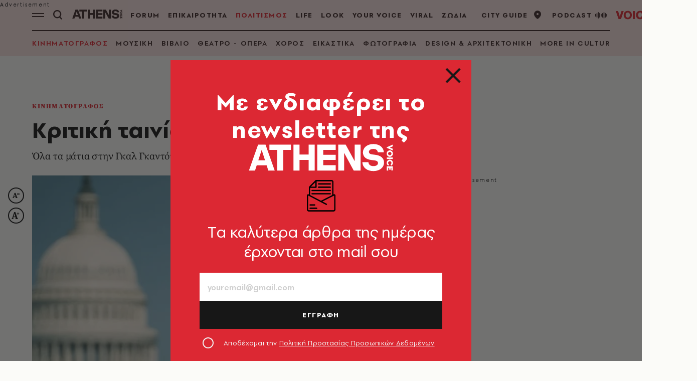

--- FILE ---
content_type: text/javascript
request_url: https://www.athensvoice.gr/content/dist/app/Plugins/timeago.js?v=uQFt92tiXQocwRKEgiA_UiwL0H4YzyjixhTO1pSEXMs&k=web-d8cfd6f49
body_size: 169
content:
$$plugins.define("timeago",["timeago.native"],function(e,t,o){o.settings.strings={prefixAgo:"πριν",prefixFromNow:"σε",suffixAgo:"",suffixFromNow:"",seconds:"λιγότερο από ένα λεπτό",minute:"περίπου ένα λεπτό",minutes:"%d λεπτά",hour:"μία ώρα",hours:"%d ώρες",day:"μία μέρα",days:"%d μέρες",month:"περίπου ένα μήνα",months:"%d μήνες",year:"περίπου ένα χρόνο",years:"%d χρόνια"},o.settings.cutoff=t.cutoff,o.settings.cutoff||(o.settings.cutoff=15552e7);try{o.execute(e)}catch(t){console.warn("timeago",e,t)}});